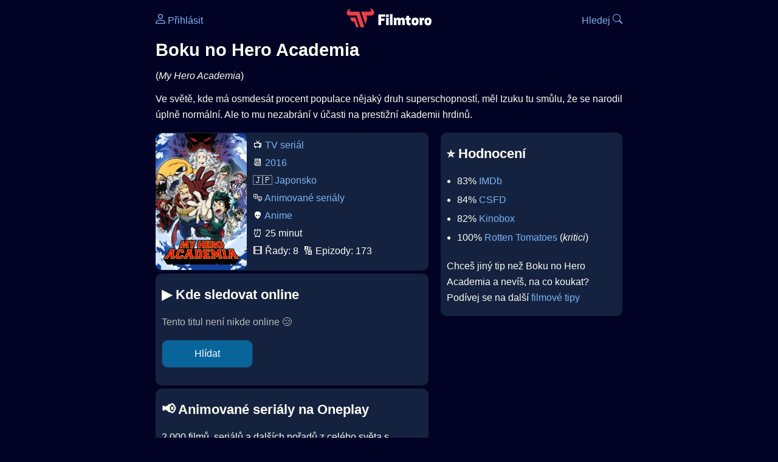

--- FILE ---
content_type: text/html; Charset=utf-8
request_url: https://filmtoro.cz/film/boku-no-hero-academia
body_size: 13946
content:
<!DOCTYPE html>
<html lang="cs">
<head>
	<title>Kde sledovat ▶️ Boku no Hero Academia</title>
	<meta name="Description" content="Je Boku no Hero Academia (2016) online na Netflixu, HBO Max, Oneplay nebo Disney+? Vime, kde, kdy a jak se streamuje online na VOD.">
	<meta charset="UTF-8">
    <meta content="width=device-width, initial-scale=1" name="viewport">
    <meta http-equiv="X-UA-Compatible" content="IE=edge,chrome=1" />
	<meta name="robots" content="index,follow,max-snippet:-1">
	<meta property="og:title" content="Kde sledovat ▶️ Boku no Hero Academia">
	<meta property="og:image" content="">
	<meta property="og:description" content="Je Boku no Hero Academia (2016) online na Netflixu, HBO Max, Oneplay nebo Disney+? Vime, kde, kdy a jak se streamuje online na VOD.">
	<meta property="og:url" content="https://filmtoro.cz/film/boku-no-hero-academia">
	<meta name="twitter:card" content="summary_large_image">
	<meta name="twitter:title" content="Kde sledovat ▶️ Boku no Hero Academia">
	<meta name="twitter:description" content="Je Boku no Hero Academia (2016) online na Netflixu, HBO Max, Oneplay nebo Disney+? Vime, kde, kdy a jak se streamuje online na VOD.">
	<meta name="twitter:image" content="">
	<meta name="twitter:site" content="@filmtorocz">
	<meta property="fb:app_id" content="1667003363532804">
	<meta name="google-site-verification" content="_muLufzs-jSzMM8FRjgrmXzhiWmul-qt-VDzKKRlGeI">
	<meta name="seznam-wmt" content="PiK1QwxixaTkmi6OIMRNWDsKCFwPYhjC" />
	<meta name="theme-color" content="#020324">
	<meta name="background-color" content="#020324">
	<meta name="mobile-web-app-capable" content="yes">
	<meta name="apple-mobile-web-app-status-bar-style" content="black-translucent">
	 
	<link rel="icon" href="https://filmtoro.cz/img/filmtoro/favicon.ico" type="image/x-icon">
	<link rel="shortcut icon" href="https://filmtoro.cz/img/filmtoro/favicon_64.ico">
	<link rel="apple-touch-icon" href="https://filmtoro.cz/img/filmtoro/filmtoro_invert_672.png">
	<link rel="manifest" href="/manifest.json?v=2">
	<link rel="canonical" href="https://filmtoro.cz/film/boku-no-hero-academia">
	<link rel="alternate" type="application/rss+xml" title="Filmtoro RSS" href="https://filmtoro.cz/export/rss.asp" />
	<link rel="stylesheet" href="/css/dark.css?v=202602501">
	
</head>

<body>

<div class="layout">

<div class="left">
<div class="sky">
<ins class="adsbygoogle"
     style="display:block"
     data-ad-client="ca-pub-5935141666329574"
     data-ad-slot="6591630633"
     data-ad-format="auto"
     data-full-width-responsive="true"></ins>
<script>
     (adsbygoogle = window.adsbygoogle || []).push({});
</script>
</div>
</div>

<div class="center">

<div class="container">
	<div id="ssp-zone-262210" class="seznam seznam-mobil" label="szn-des-ad-top-leaderboard"></div>
</div>

<header>
	<div style="float:left;width:25%;padding-top:15px;">
		
			<a href="/prihlaseni"><svg xmlns="http://www.w3.org/2000/svg" width="16" height="16" fill="currentColor" viewBox="0 0 16 16" style="transform: scale(1.3333);"> <path d="M8 8a3 3 0 1 0 0-6 3 3 0 0 0 0 6m2-3a2 2 0 1 1-4 0 2 2 0 0 1 4 0m4 8c0 1-1 1-1 1H3s-1 0-1-1 1-4 6-4 6 3 6 4m-1-.004c-.001-.246-.154-.986-.832-1.664C11.516 10.68 10.289 10 8 10s-3.516.68-4.168 1.332c-.678.678-.83 1.418-.832 1.664z"/></svg>&nbsp;Přihlásit</a>
		
	</div>
	<div style="float:left;width:50%;padding-top:5px;text-align:center;">
		<a href="/"><img src="https://filmtoro.cz/img/filmtoro/filmtoro-logo-red.svg" alt="Filmtoro" title="Filmtoro" width="140" height="32" style="border: 0px;"></a>
	</div>
	<div style="float:left;width:25%;padding-top:15px;text-align:right;">
		<a href="/hledam-film">Hledej&nbsp;<svg xmlns="http://www.w3.org/2000/svg" width="16" height="16" fill="currentColor" viewBox="0 0 16 16"><path d="M11.742 10.344a6.5 6.5 0 1 0-1.397 1.398h-.001q.044.06.098.115l3.85 3.85a1 1 0 0 0 1.415-1.414l-3.85-3.85a1 1 0 0 0-.115-.1zM12 6.5a5.5 5.5 0 1 1-11 0 5.5 5.5 0 0 1 11 0"/></svg></a>
	</div>
	<br clear="all">
</header>

<main>



<h1>Boku no Hero Academia</h1>
(<i>My Hero Academia</i>)
<p title="Boku no Hero Academia o čem je Boku no Hero Academia děj">
Ve světě, kde má osmdesát procent populace nějaký druh superschopností, měl Izuku tu smůlu, že se narodil úplně normální. Ale to mu nezabrání v účasti na prestižní akademii hrdinů.
</p>



<div class="grid">

<div class="col col-left">

<section class="item">
	<img src="https://filmtoro.cz/img2/tv/5Ui54VS5oxmPzzdEGJEUkW0uESI.jpg" style="float:left;width:150px;height:225px;margin-right:10px;margin-left:-10px;" alt="Boku no Hero Academia plakát" title="Boku no Hero Academia">
	<p style="padding-top:0px;margin-top:5px;line-height:29px;">
	📺 <a href="/filmy/serialy">TV seriál</a><br>📆 <a href="/filmy/serialy-2016">2016</a><br>&#127471;&#127477;&nbsp;<a href="/filmy/japonsko-serialy">Japonsko</a><br>🎭 <a href="/filmy/animovane-serialy">Animované seriály</a><br>👽 <a href="/filmy/anime">Anime</a><br>⏰ 25 minut<br>🎞️ Řady: 8&nbsp;&nbsp;🔢 Epizody: 173<br>
	</p>
</section>	


<section class="item">			
	<h2>️▶️ Kde sledovat online</h2>
	<div class="keywords">Kde koukat na Boku no Hero Academia kde zhlédnout My Hero Academia</div>
	<div class="keywords">Boku no Hero Academia online streaming VOD Boku no Hero Academia česky dabing titulky My Hero Academia online CZ dabing celý film stáhnout Boku no Hero Academia Netflix Boku no Hero Academia HBO Boku no Hero Academia Disney plus Boku no Hero Academia Oneplay Kdy vyjde Boku no Hero Academia Netflix Disney+ HBO Max</div>
	
		<p class="muted">Tento titul není nikde online 😢</p>
		
		
		</p>
		
		<form action="/prihlaseni" method="post"><input type="hidden" value="79168" name="film_id"><input type="hidden" value="Boku no Hero Academia" name="film_name"><input type="submit" name="Watcher" value="Hlídat"></form>
		<br>
		
</section>


<section class="d-seznam">
<h2>📢 Animované seriály na Oneplay</h2>
<p>2 000 filmů, seriálů a dalších pořadů z celého světa s českým dabingem či titulky jen za 199 Kč měsíčně.
<a onClick="gtag('event', 'partner', {'event_category': 'Kde sledovat ▶️ Boku no Hero Academia','event_label': 'Oneplay'});" href="https://www.oneplay.cz" target="_blank"> Vyzkoušet 7 dní zdarma.</a>
<i class="muted">(Reklama)</i></p>
</section>
<section class="square full">
<ins class="adsbygoogle"
     style="display:block"
     data-ad-client="ca-pub-5935141666329574"
     data-ad-slot="5006359876"
     data-ad-format="auto"
     data-full-width-responsive="true"></ins>
<script>
     (adsbygoogle = window.adsbygoogle || []).push({});
</script>
</section>

<section class="item">
	<h2>❤️ Tvoje</h2>
	
	<form action="/prihlaseni" method="post">

		<input type="hidden" name="review_film" value="79168">
		<input type="hidden" name="review_film_url" value="boku-no-hero-academia">
		<input type="submit" name="favorite" class="inactive" value="❤️ Chci vidět" style="display:inline;">
		&nbsp;&nbsp;Viděl
		<input type="submit" name="like" class="inactive" value="👍" style="display:inline;width:50px;">
		<input type="submit" name="dislike" class="inactive" value="👎" style="display:inline;width:50px;">
		
	</form>
	<br>



</section>



		<section class="item">
		<h2 title="Boku no Hero Academia herci Boku no Hero Academia tvůrci Boku no Hero Academia obsazení Boku no Hero Academia postavy">🧒 Herci a tvůrci</h2>
		<ul>
<li title="">
	<a href="/osoba/daiki-yamashita">Daiki Yamashita</a> 
	 <i class="muted">(Izuku Midoriya)</i>
</li>

<li title="">
	<a href="/osoba/nobuhiko-okamoto">Nobuhiko Okamoto</a> 
	 <i class="muted">(Katsuki Bakugou)</i>
</li>

<li title="">
	<a href="/osoba/kenta-miyake">Kenta Miyake</a> 
	 <i class="muted">(All Might)</i>
</li>

<li title="">
	<a href="/osoba/ayane-sakura">Ayane Sakura</a> 
	 <i class="muted">(Ochako Uraraka)</i>
</li>

<li title="">
	<a href="/osoba/kaito-ishikawa">Kaito Ishikawa</a> 
	 <i class="muted">(Tenya Iida)</i>
</li>

<li title="">
	<a href="/osoba/yuki-kaji">Yuki Kaji</a> 
	 <i class="muted">(Shouto Todoroki)</i>
</li>

		</section>
		

</div>

<div class="col col-right">


<section class="item">
	<h2 title="Boku no Hero Academia recenze Boku no Hero Academia hodnocení">⭐️ Hodnocení</h2>
	<ul>
		<li title="Boku no Hero Academia IMDb">83% <a href="https://www.imdb.com/title/tt5626028" target="_blank" rel="nofollow">IMDb</a></li><li title="Boku no Hero Academia CSFD">84% <a href="https://www.csfd.cz/film/432153" target="_blank" rel="nofollow">CSFD</a> </li><li title="Boku no Hero Academia Kinobox">82% <a href="https://www.kinobox.cz/film/437153" target="_blank" rel="nofollow">Kinobox</a> </li><li title="Boku no Hero Academia Rotten Tomatoes">100% <a href="https://www.rottentomatoes.com/tv/my_hero_academia" target="_blank" rel="nofollow">Rotten Tomatoes</a> (<i>kritici</i>)</li>
		 </li>
	</ul>
	
	<p>Chceš jiný tip než Boku no Hero Academia a nevíš, na co koukat? Podívej se na další <a href="/filmy/filmove-tipy">filmové tipy</a></p>
</section>
<section class="square full">
<ins class="adsbygoogle"
     style="display:block"
     data-ad-client="ca-pub-5935141666329574"
     data-ad-slot="5006359876"
     data-ad-format="auto"
     data-full-width-responsive="true"></ins>
<script>
     (adsbygoogle = window.adsbygoogle || []).push({});
</script>
</section>
		<section class="item">
		<h2 title="Boku no Hero Academia sezóny řady Boku no Hero Academia epizody díly kolik">🎞️ Řady a epizody</h2>
		<ol>
		
				<li value="1">
					<span class="muted">2016&nbsp;</span>
					🔢 13 epizod &nbsp;⭐️ 87 %
				</li>
				
				<li value="2">
					<span class="muted">2017&nbsp;</span>
					🔢 25 epizod &nbsp;⭐️ 85 %
				</li>
				
				<li value="3">
					<span class="muted">2018&nbsp;</span>
					🔢 25 epizod &nbsp;⭐️ 83 %
				</li>
				
				<li value="4">
					<span class="muted">2019&nbsp;</span>
					🔢 25 epizod &nbsp;⭐️ 76 %
				</li>
				
				<li value="5">
					<span class="muted">2021&nbsp;</span>
					🔢 25 epizod &nbsp;⭐️ 78 %
				</li>
				
				<li value="6">
					<span class="muted">2022&nbsp;</span>
					🔢 25 epizod &nbsp;⭐️ 86 %
				</li>
				
				<li value="7">
					<span class="muted">2024&nbsp;</span>
					🔢 21 epizod &nbsp;⭐️ 87 %
				</li>
				
				<li value="8">
					<span class="muted">2025&nbsp;</span>
					🔢 14 epizod &nbsp;⭐️ 100 %
				</li>
				
		</ol>
		</section>
		
	<section>
	<h2 title="Boku no Hero Academia zajímavosti">🤔 Zajímavosti</h2>
	
	<ul>
	<li title="Boku no Hero Academia sledovanost">⏱ 52M zhlédnutí na Netflixu</li>
	</ul>
	</section>

		<section class="item">
		<h2 title="serialy jako Boku no Hero Academia podobné Boku no Hero Academia">👯 Podobné tituly</h2>
		
		<ul>
	<li>
	<figcaption>
	
	<a href="/film/sedm-smrtelnych-hrichu">Sedm smrtelných hříchů</a>
	

	<br>
	
	</figcaption>
	</li><li>
	<figcaption>
	
	<a href="/film/castlevania">Castlevania</a>
	

	<br>
	
	</figcaption>
	</li><li>
	<figcaption>
	
	<a href="/film/cyberpunk-edgerunners">Cyberpunk: Edgerunners</a>
	

	<br>
	
	</figcaption>
	</li><li>
	<figcaption>
	
	<a href="/film/diova-krev">Diova krev</a>
	

	<br>
	
	</figcaption>
	</li><li>
	<figcaption>
	
	<a href="/film/legenda-jmenem-vox-machina">Legenda jménem Vox Machina</a>
	

	<br>
	
	</figcaption>
	</li><li>
	<figcaption>
	
	<a href="/film/devil-may-cry">Devil May Cry</a>
	

	<br>
	
	</figcaption>
	</li></ul>
		</section>
		

</div>

</div>

<script type="application/ld+json">
{
	"@context": "https://schema.org",
  	"@type": "TVSeries",
  	"aggregateRating": {"@type": "AggregateRating","bestRating": "100","ratingCount": "79607","ratingValue": "83"},
  	"datePublished": "2016-04-03",
	"countryOfOrigin": {"@type": "Country","name": "Japonsko"},
	"genre": "Animované seriály",
	"actor": [{"@type": "Person", "name": "Daiki Yamashita"},{"@type": "Person", "name": "Nobuhiko Okamoto"},{"@type": "Person", "name": "Kenta Miyake"},{"@type": "Person", "name": "Ayane Sakura"},{"@type": "Person", "name": "Kaito Ishikawa"},{"@type": "Person", "name": "Yuki Kaji"}],
	"image": "https://filmtoro.cz/img/tv/5Ui54VS5oxmPzzdEGJEUkW0uESI.jpg",
	"duration": "PT25M",
	"sameAs": ["https://www.imdb.com/title/tt5626028","https://www.csfd.cz/film/432153"],
	"description": "Ve světě, kde má osmdesát procent populace nějaký druh superschopností, měl Izuku tu smůlu, že se narodil úplně normální. Ale to mu nezabrání v účasti na prestižní akademii hrdinů.",
  	"name": "Boku no Hero Academia (2016)"
}
</script>	
			

<div class="container">
	<div id="ssp-zone-262219" class="seznam" label="szn-des-ad-bottom-rectangle"></div>
	<div id="ssp-zone-262231" class="seznam" label="szn-mob-ad-bottom-rectangle"></div>
</div>

</main>

<footer class="text-center">
	<p>
	<a href="/">Úvod </a>&nbsp;·&nbsp;
	<a href="/filmy">Filmy</a>&nbsp;·&nbsp;
	<a href="/osoba">Herci</a>&nbsp;·&nbsp;
	<a href="/serie">Série</a>&nbsp;·&nbsp;
	<a href="/blog">Novinky</a>&nbsp;·&nbsp;
	<a href="/vod">Platformy</a>
	</p>
	<p>
	❤️ VOD a streaming © 2015-2026 <a href="/web">Filmtoro</a>
	</p>
</footer>

</div>

<div class="right">
	<div class="sky">
<ins class="adsbygoogle"
     style="display:block"
     data-ad-client="ca-pub-5935141666329574"
     data-ad-slot="5221604990"
     data-ad-format="auto"
     data-full-width-responsive="true"></ins>
<script>
     (adsbygoogle = window.adsbygoogle || []).push({});
</script>
</div>
</div>

</div>

</body>
</html>
<img height="1" width="1" style="display:none;" alt="TP pixel" title="TP pixel" src="https://toplist.cz/count.asp?id=1729418">
<script async src="https://www.googletagmanager.com/gtag/js?id=G-SDQEQ0SGMD"></script>
<script>
  window.dataLayer = window.dataLayer || [];
  function gtag(){dataLayer.push(arguments);}
  gtag('js', new Date());

  gtag('config', 'G-SDQEQ0SGMD');
</script>


		<script async src="https://pagead2.googlesyndication.com/pagead/js/adsbygoogle.js?client=ca-pub-5935141666329574" crossorigin="anonymous"></script>
	

--- FILE ---
content_type: text/html; charset=utf-8
request_url: https://www.google.com/recaptcha/api2/aframe
body_size: 268
content:
<!DOCTYPE HTML><html><head><meta http-equiv="content-type" content="text/html; charset=UTF-8"></head><body><script nonce="a-n9-SjJ0xu57BmWqNlQyQ">/** Anti-fraud and anti-abuse applications only. See google.com/recaptcha */ try{var clients={'sodar':'https://pagead2.googlesyndication.com/pagead/sodar?'};window.addEventListener("message",function(a){try{if(a.source===window.parent){var b=JSON.parse(a.data);var c=clients[b['id']];if(c){var d=document.createElement('img');d.src=c+b['params']+'&rc='+(localStorage.getItem("rc::a")?sessionStorage.getItem("rc::b"):"");window.document.body.appendChild(d);sessionStorage.setItem("rc::e",parseInt(sessionStorage.getItem("rc::e")||0)+1);localStorage.setItem("rc::h",'1769589435087');}}}catch(b){}});window.parent.postMessage("_grecaptcha_ready", "*");}catch(b){}</script></body></html>